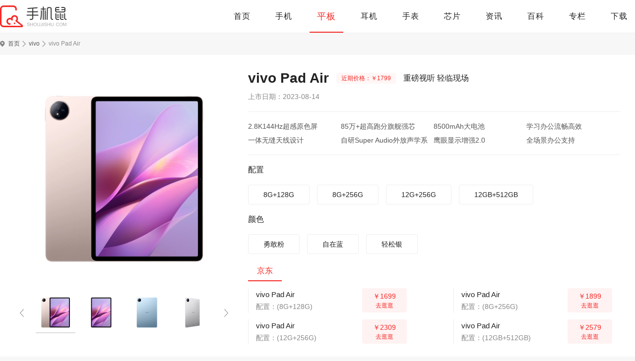

--- FILE ---
content_type: text/html; charset=UTF-8
request_url: https://www.shoujishu.com/product/649.html
body_size: 7691
content:
<!DOCTYPE html>
<html>
<head>
<meta charset="utf-8">
<meta name="applicable-device" content="pc">
<title>vivo Pad Air怎么样_vivo Pad Air价格及配置参数-手机鼠</title>
<meta name="description" content="vivoPadAir是一款在8月份发布的高性价比平板电脑，搭载了功耗比出众的高通骁龙870处理器，安兔兔跑分超过了85万分。而且还搭载了8500毫安的超大容量电池，配备了11.5英寸的超清显示屏，在方方面面都可以满足用户的日" />
<meta http-equiv="mobile-agent" content="format=xhtml; url=https://m.shoujishu.com/product/649.html"/>
<meta http-equiv="mobile-agent" content="format=html5; url=https://m.shoujishu.com/product/649.html"/>
<meta http-equiv="Cache-Control" content="no-transform "/>
<link rel="stylesheet" href="https://static.shoujishu.com/pc/css/base.css?v=2025101401" />
<link rel="stylesheet" href="https://static.shoujishu.com/pc/css/swiper-3.4.2.min.css?v=2025101401" />
<link rel="stylesheet" href="https://static.shoujishu.com/pc/css/global.css?v=2025101401" />
<link rel="stylesheet" href="https://static.shoujishu.com/lib/videojs/video-js-v8.min.css?v=2025101401" />
<link rel="stylesheet" href="https://static.shoujishu.com/pc/css/phone-detail.css?v=2025101401" />
<script src="https://static.shoujishu.com/lib/js/jquery-2.1.4.min.js?v=2025101401"></script>
</head>
<body>
<div id="app">
    <div id="header">
        <div class="wrap">
            <a href="https://www.shoujishu.com/" class="logo"><img src="https://static.shoujishu.com/pc/images/logo-pc.png" alt="手机鼠"></a>
            <ul class="nav">

                <li class="">
                    <a href="https://www.shoujishu.com/">首页</a>
                </li>

                <li class="">
                    <a href="https://www.shoujishu.com/product/15_0_0_0_0_0_1.html">手机</a>
                </li>

                <li class=" current ">
                    <a href="https://www.shoujishu.com/product/107_0_0_0_0_0_1.html">平板</a>
                </li>

                <li class="">
                    <a href="https://www.shoujishu.com/product/108_0_0_0_0_0_1.html">耳机</a>
                </li>

                <li class="">
                    <a href="https://www.shoujishu.com/product/109_0_0_0_0_0_1.html">手表</a>
                </li>

                <li class="">
                    <a href="https://www.shoujishu.com/product/148_0_0_0_0_0_1.html">芯片</a>
                </li>

                <li class="">
                    <a href="https://www.shoujishu.com/news/">资讯</a>
                </li>

                <li class="">
                    <a href="https://www.shoujishu.com/baike/">百科</a>
                </li>

                <li class="">
                    <a href="https://www.shoujishu.com/zhuanlan/">专栏</a>
                </li>
                <li class="">
                    <a href="https://www.shoujishu.com/app/">下载</a>
                </li>
            </ul>
        </div>
    </div>
    
<div class="wrap">
    <div class="crumbs">
    <a href="https://www.shoujishu.com/" class="mbx-link">首页</a>
                        <a href="https://www.shoujishu.com/product/107_16_0_0_0_0_1.html">vivo</a>
                                <span class="current">vivo Pad Air</span>
            </div>
    <div class="showbox">
        <div class="show-l fl">
            
            <div class="ban-view">
                <div class="swiper-container">
                    <div class="swiper-wrapper">
                                                <div class="swiper-slide">
                            <div class="swiper-slide">
                                <span>
                                    <img src="https://static.shoujishu.com/images/lazy.gif" data-src="https://img.shoujishu.com/m00/65/7b/27872f3dffc63ebe84d16f1ced6b70f9_c_440_440.jpg" alt="vivo Pad Air" />
                                </span>
                            </div>
                        </div>
                                                <div class="swiper-slide">
                            <div class="swiper-slide">
                                <span>
                                    <img src="https://static.shoujishu.com/images/lazy.gif" data-src="https://img.shoujishu.com/m00/89/a9/a057cd4db32d68d1ace12ca2ab353515_c_440_440.jpg" alt="vivo Pad Air" />
                                </span>
                            </div>
                        </div>
                                                <div class="swiper-slide">
                            <div class="swiper-slide">
                                <span>
                                    <img src="https://static.shoujishu.com/images/lazy.gif" data-src="https://img.shoujishu.com/m00/d3/d6/a8b17f9082744ecb3478a91753d22f31_c_440_440.jpg" alt="vivo Pad Air" />
                                </span>
                            </div>
                        </div>
                                                <div class="swiper-slide">
                            <div class="swiper-slide">
                                <span>
                                    <img src="https://static.shoujishu.com/images/lazy.gif" data-src="https://img.shoujishu.com/m00/68/ca/5e5e5dc29854b731330308be79df112a_c_440_440.jpg" alt="vivo Pad Air" />
                                </span>
                            </div>
                        </div>
                                                <div class="swiper-slide">
                            <div class="swiper-slide">
                                <span>
                                    <img src="https://static.shoujishu.com/images/lazy.gif" data-src="https://img.shoujishu.com/m00/82/6e/f8e54357daec5b98774188e0a5d0551f_c_440_440.jpg" alt="vivo Pad Air" />
                                </span>
                            </div>
                        </div>
                                            </div>
                </div>
            </div>
            <div class="ban-preview">
                <a class="arrow-left" href="#"></a>
                <a class="arrow-right" href="#"></a>
                <div class="swiper-container">
                    <div class="swiper-wrapper">
                                                <div class="swiper-slide  active-nav ">
                            <img src="https://static.shoujishu.com/images/lazy.gif" data-src="https://img.shoujishu.com/m00/65/7b/27872f3dffc63ebe84d16f1ced6b70f9_c_80_80.jpg" alt="vivo Pad Air" />
                        </div>
                                                <div class="swiper-slide ">
                            <img src="https://static.shoujishu.com/images/lazy.gif" data-src="https://img.shoujishu.com/m00/89/a9/a057cd4db32d68d1ace12ca2ab353515_c_80_80.jpg" alt="vivo Pad Air" />
                        </div>
                                                <div class="swiper-slide ">
                            <img src="https://static.shoujishu.com/images/lazy.gif" data-src="https://img.shoujishu.com/m00/d3/d6/a8b17f9082744ecb3478a91753d22f31_c_80_80.jpg" alt="vivo Pad Air" />
                        </div>
                                                <div class="swiper-slide ">
                            <img src="https://static.shoujishu.com/images/lazy.gif" data-src="https://img.shoujishu.com/m00/68/ca/5e5e5dc29854b731330308be79df112a_c_80_80.jpg" alt="vivo Pad Air" />
                        </div>
                                                <div class="swiper-slide ">
                            <img src="https://static.shoujishu.com/images/lazy.gif" data-src="https://img.shoujishu.com/m00/82/6e/f8e54357daec5b98774188e0a5d0551f_c_80_80.jpg" alt="vivo Pad Air" />
                        </div>
                                            </div>
                </div>
            </div>
        </div>
        <div class="show-r fr">
            <div class="info-cont1">
                <div class="info-tit">
                    <h1>vivo Pad Air</h1>
                    <p class="price">近期价格：￥1799</p>
                    <span class="subtit">重磅视听 轻临现场</span>
                </div>
                <div class="info-tit-bottom">
                                        <i class="date">上市日期：2023-08-14</i>
                </div>
            </div>

                        <ul class="info-cont2">
                                <li>2.8K144Hz超感原色屏</li>
                                <li>85万+超高跑分旗舰强芯</li>
                                <li>8500mAh大电池</li>
                                <li>学习办公流畅高效</li>
                                <li>一体无缝天线设计</li>
                                <li>自研Super Audio外放声学系统</li>
                                <li>鹰眼显示增强2.0</li>
                                <li>全场景办公支持</li>
                            </ul>
                        <div class="info-cont3">
                                    <div class="info-title">配置</div>
                    <ul class="sel-tags">
                                                    <li>8G+128G</li>
                                                    <li>8G+256G</li>
                                                    <li>12G+256G</li>
                                                    <li>12GB+512GB</li>
                                            </ul>
                                                    <div class="info-title">颜色</div>
                    <ul class="sel-tags">
                                                    <li>勇敢粉</li>
                                                    <li>自在蓝</li>
                                                    <li>轻松银</li>
                                            </ul>
                            </div>

            
                            <div class="js-tab buyPlat-box">
                    <div class="tab-pane">
                        <div class="tag-plat">
                                                            <li>京东</li>
                                                    </div>
                    </div>
                    <div class="tab-cont">
                                                    <ul >
                                                                    <li class="module-text3">
                                        <a class="buy" href="https://api.shoujishu.com/promote/5788" target="_blank" rel="nofollow"><span>￥1699</span><i>去逛逛</i></a>
                                                                                    <span class="num">1</span>
                                                                                <p class="info">
                                            <a href="https://api.shoujishu.com/promote/5788" class="title" target="_blank" rel="nofollow">vivo Pad Air</a>
                                                                                            <span>配置：(8G+128G)</span>
                                                                                    </p>
                                    </li>
                                                                    <li class="module-text3">
                                        <a class="buy" href="https://api.shoujishu.com/promote/5789" target="_blank" rel="nofollow"><span>￥1899</span><i>去逛逛</i></a>
                                                                                    <span class="num">2</span>
                                                                                <p class="info">
                                            <a href="https://api.shoujishu.com/promote/5789" class="title" target="_blank" rel="nofollow">vivo Pad Air</a>
                                                                                            <span>配置：(8G+256G)</span>
                                                                                    </p>
                                    </li>
                                                                    <li class="module-text3">
                                        <a class="buy" href="https://api.shoujishu.com/promote/5790" target="_blank" rel="nofollow"><span>￥2309</span><i>去逛逛</i></a>
                                                                                    <span class="num">3</span>
                                                                                <p class="info">
                                            <a href="https://api.shoujishu.com/promote/5790" class="title" target="_blank" rel="nofollow">vivo Pad Air</a>
                                                                                            <span>配置：(12G+256G)</span>
                                                                                    </p>
                                    </li>
                                                                    <li class="module-text3">
                                        <a class="buy" href="https://api.shoujishu.com/promote/5791" target="_blank" rel="nofollow"><span>￥2579</span><i>去逛逛</i></a>
                                                                                    <span class="num">4</span>
                                                                                <p class="info">
                                            <a href="https://api.shoujishu.com/promote/5791" class="title" target="_blank" rel="nofollow">vivo Pad Air</a>
                                                                                            <span>配置：(12GB+512GB)</span>
                                                                                    </p>
                                    </li>
                                                            </ul>
                                            </div>
                </div>
                    </div>
    </div>
</div>


<div class="wrap mt25 intro-area">
    <div class="intro-head">
        <ul class="detailNav">
            <li><a href="javascript:void(0);">平板介绍</a></li>
            <li><a href="javascript:void(0);">平板参数</a></li>
            <li><a href="javascript:void(0);">平板资讯</a></li>            <li><a href="javascript:void(0);">平板百科</a></li>        </ul>
    </div>
    <div class="tab-cont1">
        
        <div class="introCont tab-div">
            <p>
	vivo Pad Air是一款在8月份发布的高性价比平板电脑，搭载了功耗比出众的高通骁龙870处理器，安兔兔跑分超过了85万分。而且还搭载了8500毫安的超大容量电池，配备了11.5英寸的超清显示屏，在方方面面都可以满足用户的日常使用需求。
</p>
<p align="center">
	<img src="https://img.shoujishu.com/m00/6d/f1/87406c7fb6c70a2548ff57f63822e067.jpg" alt="vivo Pad Air" /> 
</p>
<p>
	<strong><span style="color:#E53333;">功能特色：</span></strong>
</p>
<p>
	<strong>机身设计</strong>
</p>
<p>
	vivo Pad Air采用一体无缝天线设计，通过一体化金属后盖达到了轻巧便携又结实耐用的效果。同时，vivo Pad Air搭载创新型谐振腔体天线，注塑天线带，为产品注入高端质感。vivo Pad Air整体重量为530g，机身厚度仅6.67mm，轻薄的机身与重量，无论是握持使用，还是随身携带都游刃有余。配色方面，此次vivo Pad Air带来了“勇敢粉”、“轻松银”“自在蓝”三大配色，充满了活力与动感，给予消费者充分的选择空间。
</p>
<p>
	<strong>屏幕方面</strong>
</p>
<p>
	vivo Pad Air拥有11.5英寸的超大尺寸，显示面积较传统11英寸16:10 的平板提升 12.4%，配合3:2显示比例，营造更开阔的视野表现。在显示效果上，vivo Pad Air拥有2.8K超高分辨率，画面表现更加细腻，同时可以实现P3广色域、10.7亿色真彩显示和HDR 10超动态范围显示，峰值亮度高达500nit，画质更加鲜活亮丽。
</p>
<p>
	<strong>音效方面</strong>
</p>
<p>
	vivo Pad Air搭载Super Audio外放声学系统，在纤薄机身中实现了9.4cc超大音腔，容积约为普通单扬声音器手机的9倍，配合4颗高功率全频单元，总功率高达6W，可释放媲美家庭影院般充满力量的声音。同时，vivo Pad Air继承了vivo的音乐血统，金耳朵声学团队专为其打造了Super Audio 5.0计算音效，搭载3D实景音频技术，可以摆脱耳机束缚。
</p>
<p>
	<strong>硬件方面</strong>
</p>
<p>
	vivo Pad Air采用有着“一代神芯”之称的高通骁龙870，跑分轻松超过85万，搭配OriginOS 3平板定制系统的全新不公平调度算法，无论是学习办公还是游戏娱乐，都可以轻松应对。vivo Pad Air标配同级最大8+128GB内存组合，至高达到旗舰级12+512GB超大内存，内存融合+8G技术的运用，更是保证了12+应用后台保活的效果，即便同时开启多个APP，后台依然可以顺畅运行不卡顿。
</p>
<p>
	<strong>续航方面</strong>
</p>
<p>
	vivo Pad Air配备了8500mAh大电池和44W超级快充，不仅全面满足从早到晚的使用需求，还能反向为手机充电。对于学生党和外出轻办公需求的用户来说，基本满足了所有场景。
</p>
<p>
	<strong>软件方面</strong>
</p>
<p>
	vivo Pad Air可以实现一碰互传功能，让平板与手机的协同工作效率大幅提升。通过该功能，平板与手机不仅可以互传文件，还能直接将手机界面投在平板上操作，更有最新的任务流转，手机上的视频、游戏、应用只需碰一碰，即可在平板上继续呈现。另外，vivo Pad Air还搭载了全局会议助手、高功能全速USB-C、PC 协同等一系列功能，成为高效会议的必备利器。
</p>
        </div>
        
        <div class="tab-div">
            <div class="paramCont">
                <table>
                    <tbody>
                                                                        <tr>
                                <td>尺寸与重量</td>
                                <td>259.73mm*176.00mm*6.67mm,重530g</td>
                            </tr>
                                                                                                <tr>
                                <td>存储</td>
                                <td>8G+128G,8G+256G,12G+256G,12GB+512GB</td>
                            </tr>
                                                                                                <tr>
                                <td>显示</td>
                                <td>2.8K 144Hz超感原色屏</td>
                            </tr>
                                                                                                <tr>
                                <td>摄像头</td>
                                <td>前置500万像素,后置800万像素</td>
                            </tr>
                                                                                                <tr>
                                <td>处理平台</td>
                                <td>高通骁龙870</td>
                            </tr>
                                                                                                <tr>
                                <td>电池</td>
                                <td>8500mAh</td>
                            </tr>
                                                                                                <tr>
                                <td>生物识别</td>
                                <td>面部识别</td>
                            </tr>
                                                                                                                                                                                                                                                                                                                                                                                                                                                                                                                                                                                                                                                                                                                                                                                                                                                                                                                                                                                                                                                                                                                                                                                                            </tbody>
                </table>
            </div>
        </div>
        
                <div class="tab-div">
            <ul class="model-c-news2">
                                <li>
                    <div class="model-c-card">
                        <a href="https://www.shoujishu.com/news/92666890.html" class="figure">
                            <img src="https://static.shoujishu.com/images/lazy.gif" data-src="https://img.shoujishu.com/m00/8a/fa/b45ca4096cf3d43a37dbe48576ef0f49_c_290_193.jpg" alt="vivoPadAir什么时候开售" />
                        </a>
                        <div class="figure-detail">
                            <a href="https://www.shoujishu.com/news/92666890.html" class="tit">vivoPadAir什么时候开售</a>
                            <p class="date">2023-08-15</p>
                        </div>
                    </div>
                </li>
                                <li>
                    <div class="model-c-card">
                        <a href="https://www.shoujishu.com/news/61289977.html" class="figure">
                            <img src="https://static.shoujishu.com/images/lazy.gif" data-src="https://img.shoujishu.com/m00/1d/b2/184648af25467c348c594ef2bc5b9033_c_290_193.jpg" alt="vivoPadAir是什么系统" />
                        </a>
                        <div class="figure-detail">
                            <a href="https://www.shoujishu.com/news/61289977.html" class="tit">vivoPadAir是什么系统</a>
                            <p class="date">2023-08-14</p>
                        </div>
                    </div>
                </li>
                                <li>
                    <div class="model-c-card">
                        <a href="https://www.shoujishu.com/news/97465254.html" class="figure">
                            <img src="https://static.shoujishu.com/images/lazy.gif" data-src="https://img.shoujishu.com/m00/47/a1/9dcb9fa0f5066f60e304ad61c00f1847_c_290_193.jpg" alt="vivoPadAir什么时候发布" />
                        </a>
                        <div class="figure-detail">
                            <a href="https://www.shoujishu.com/news/97465254.html" class="tit">vivoPadAir什么时候发布</a>
                            <p class="date">2023-08-14</p>
                        </div>
                    </div>
                </li>
                            </ul>
        </div>
                
                <div class="tab-div">
            <ul class="model-b-box2">
                                <li class="model-b-card">
                    <a href="https://www.shoujishu.com/baike/40005773.html" class="figure">
                        <img src="https://static.shoujishu.com/images/lazy.gif" data-src="https://img.shoujishu.com/m00/bc/c7/f16a98e5964abf1f52726c81c3c800c0_c_290_193.jpg" alt="vivoPadAir怎么取卡" />
                    </a>
                    <div class="info-cont">
                        <a href="https://www.shoujishu.com/baike/40005773.html" class="tit">vivoPadAir怎么取卡</a>
                        <p class="summary">vivoPadAir怎么取卡？vivoPadAir的取卡教程vivoPadAir的卡槽位于设备的侧面。用户可以先观察设备，找到卡槽的具体位置。通常来说，卡槽位置会有一个小孔，用户可以使用针或者类似的工具插入小孔，然后将卡槽弹出。一</p>
                        <p class="date">2023-09-11</p>
                    </div>
                </li>
                                <li class="model-b-card">
                    <a href="https://www.shoujishu.com/baike/84219675.html" class="figure">
                        <img src="https://static.shoujishu.com/images/lazy.gif" data-src="https://img.shoujishu.com/m00/07/5a/19a9fb35d8238f9d5d34feab25905c33_c_290_193.jpg" alt="vivoPadAir开不了机怎么办" />
                    </a>
                    <div class="info-cont">
                        <a href="https://www.shoujishu.com/baike/84219675.html" class="tit">vivoPadAir开不了机怎么办</a>
                        <p class="summary">vivoPadAir开不了机怎么办？vivoPadAir开不了机如何解决1、检查电池电量：确保vivoPadAir有足够的电量来启动。连接充电器并等待一段时间，以确保电池充满。然后再尝试开机。2、检查电源适配器：确保充电器和电源适配</p>
                        <p class="date">2023-09-07</p>
                    </div>
                </li>
                                <li class="model-b-card">
                    <a href="https://www.shoujishu.com/baike/51094268.html" class="figure">
                        <img src="https://static.shoujishu.com/images/lazy.gif" data-src="https://img.shoujishu.com/m00/84/e5/043d8b25dd72b2e15e14ecf3693b314d_c_290_193.jpg" alt="vivoPadAir黑屏怎么办" />
                    </a>
                    <div class="info-cont">
                        <a href="https://www.shoujishu.com/baike/51094268.html" class="tit">vivoPadAir黑屏怎么办</a>
                        <p class="summary">vivoPadAir黑屏怎么办？vivoPadAir黑屏如何解决1、我们可以尝试重启设备长按vivoPadAir侧边的电源按钮，直到出现关机选项。然后选择关机，并等待一段时间后再次按下电源按钮开机。有时候黑屏问题只是一个小故障，通</p>
                        <p class="date">2023-09-07</p>
                    </div>
                </li>
                                <li class="model-b-card">
                    <a href="https://www.shoujishu.com/baike/59810773.html" class="figure">
                        <img src="https://static.shoujishu.com/images/lazy.gif" data-src="https://img.shoujishu.com/m00/1b/b6/2ce23e942448c54cba0f247127b4942a_c_290_193.jpg" alt="vivoPadAir怎么连接电视" />
                    </a>
                    <div class="info-cont">
                        <a href="https://www.shoujishu.com/baike/59810773.html" class="tit">vivoPadAir怎么连接电视</a>
                        <p class="summary">vivoPadAir怎么连接电视？vivoPadAir连接电视的方法1、最简单的方法是通过HDMI线连接vivoPadAir具备MiniHDMI接口，只需要准备一根MiniHDMItoHDMI的转接线，将一端连接到vivoPadAir的MiniHDMI接口，另一端连接到电视</p>
                        <p class="date">2023-09-07</p>
                    </div>
                </li>
                                <li class="model-b-card">
                    <a href="https://www.shoujishu.com/baike/88745221.html" class="figure">
                        <img src="https://static.shoujishu.com/images/lazy.gif" data-src="https://img.shoujishu.com/m00/fc/80/358b6e7278763cb2e71ffc85635450e5_c_290_193.jpg" alt="vivoPadAir怎么设置充电动画" />
                    </a>
                    <div class="info-cont">
                        <a href="https://www.shoujishu.com/baike/88745221.html" class="tit">vivoPadAir怎么设置充电动画</a>
                        <p class="summary">vivoPadAir怎么设置充电动画？vivoPadAir充电动画的设置方法第一步打开设置应用。您可以在主屏幕或应用抽屉中找到设置应用的图标。点击它以打开设置菜单。第二步进入“显示”设置。在设置菜单中，您可以看到很多选项</p>
                        <p class="date">2023-09-07</p>
                    </div>
                </li>
                                <li class="model-b-card">
                    <a href="https://www.shoujishu.com/baike/80819839.html" class="figure">
                        <img src="https://static.shoujishu.com/images/lazy.gif" data-src="https://img.shoujishu.com/m00/bc/07/25425203a7a4be88e5e2935d75b8b2bf_c_290_193.jpg" alt="vivoPadAir怎么设置NFC功能" />
                    </a>
                    <div class="info-cont">
                        <a href="https://www.shoujishu.com/baike/80819839.html" class="tit">vivoPadAir怎么设置NFC功能</a>
                        <p class="summary">vivoPadAir怎么设置NFC功能？vivoPadAir设置NFC的方法确保你的vivoPadAir设备已经激活并连接到互联网。这是设置NFC功能的基础要求，因为它需要依赖网络来进行相关操作和更新。接下来打开vivoPadAir的设置菜单。你可</p>
                        <p class="date">2023-09-07</p>
                    </div>
                </li>
                                <li class="model-b-card">
                    <a href="https://www.shoujishu.com/baike/46605162.html" class="figure">
                        <img src="https://static.shoujishu.com/images/lazy.gif" data-src="https://img.shoujishu.com/m00/f7/4f/f5fa274689f39444ae1d5c5fb31f6c92_c_290_193.jpg" alt="vivoPadAir怎么连接手机" />
                    </a>
                    <div class="info-cont">
                        <a href="https://www.shoujishu.com/baike/46605162.html" class="tit">vivoPadAir怎么连接手机</a>
                        <p class="summary">vivoPadAir怎么连接手机？vivoPadAir连接手机的方法要将vivoPadAir连接到手机，您需要确保两者都具备无线连接功能。大多数手机和平板电脑都支持Wi-Fi和蓝牙连接，因此您可以使用这两种方式进行连接。启动并打开您的v</p>
                        <p class="date">2023-09-07</p>
                    </div>
                </li>
                                <li class="model-b-card">
                    <a href="https://www.shoujishu.com/baike/10257792.html" class="figure">
                        <img src="https://static.shoujishu.com/images/lazy.gif" data-src="https://img.shoujishu.com/m00/f8/d0/90f3c15f574281c7dd7c5730a4b5f1d8_c_290_193.jpg" alt="vivoPadAir死机怎么办" />
                    </a>
                    <div class="info-cont">
                        <a href="https://www.shoujishu.com/baike/10257792.html" class="tit">vivoPadAir死机怎么办</a>
                        <p class="summary">vivoPadAir死机怎么办？vivoPadAir死机如何解决第一步我们需要先确认设备是否真的死机了。有时候，设备可能只是暂时出现了一些问题。你可以尝试按住电源按钮几秒钟，看看设备是否重新启动。如果设备没有反应，就可以</p>
                        <p class="date">2023-09-07</p>
                    </div>
                </li>
                            </ul>
        </div>
            </div>
</div>



<div class="wrap">
    
    <div class="product-area">
        <div class="g-title">
            <h2 class="h2">同品牌平板推荐</h2>
        </div>
        <ul class="model-a-box">
                        <li>
                <div class="model-a-card">
                    <a href="https://www.shoujishu.com/product/774.html" class="figure">
                        <img src="https://static.shoujishu.com/images/lazy.gif" data-src="https://img.shoujishu.com/m00/26/c0/a7a0c456c830e22b8f50bfaa905fb73b.jpg" alt="vivo Pad3 Pro" />
                    </a>
                    <div class="figure-detail">
                        <a href="https://www.shoujishu.com/product/774.html" class="tit1">
                            
                            vivo Pad3 Pro
                        </a>
                        <p class="tit2">超震撼 超旗舰</p>
                        <div class="other">
                            <span class="price">￥2999元起</span>
                            <span class="date">2024-03-26</span>
                        </div>
                    </div>
                </div>
            </li>
                        <li>
                <div class="model-a-card">
                    <a href="https://www.shoujishu.com/product/649.html" class="figure">
                        <img src="https://static.shoujishu.com/images/lazy.gif" data-src="https://img.shoujishu.com/m00/eb/8f/e434020e79a9b7bcc8dfaae3c9e7e028.jpg" alt="vivo Pad Air" />
                    </a>
                    <div class="figure-detail">
                        <a href="https://www.shoujishu.com/product/649.html" class="tit1">
                            
                            vivo Pad Air
                        </a>
                        <p class="tit2">重磅视听 轻临现场</p>
                        <div class="other">
                            <span class="price">￥1799元起</span>
                            <span class="date">2023-08-14</span>
                        </div>
                    </div>
                </div>
            </li>
                        <li>
                <div class="model-a-card">
                    <a href="https://www.shoujishu.com/product/587.html" class="figure">
                        <img src="https://static.shoujishu.com/images/lazy.gif" data-src="https://img.shoujishu.com/m00/e4/62/502d6277c2fa9b264f5ed2255f94e07d.jpg" alt="vivo Pad 2" />
                    </a>
                    <div class="figure-detail">
                        <a href="https://www.shoujishu.com/product/587.html" class="tit1">
                            
                            vivo Pad 2
                        </a>
                        <p class="tit2">大场面 真旗舰</p>
                        <div class="other">
                            <span class="price">￥2499元起</span>
                            <span class="date">2023-04-20</span>
                        </div>
                    </div>
                </div>
            </li>
                        <li>
                <div class="model-a-card">
                    <a href="https://www.shoujishu.com/product/387.html" class="figure">
                        <img src="https://static.shoujishu.com/images/lazy.gif" data-src="https://img.shoujishu.com/m00/cb/b1/5ae7b990c2fca00badd7d8c3f56be954.jpg" alt="vivo Pad" />
                    </a>
                    <div class="figure-detail">
                        <a href="https://www.shoujishu.com/product/387.html" class="tit1">
                            
                            vivo Pad
                        </a>
                        <p class="tit2">强大实力轻巧随行</p>
                        <div class="other">
                            <span class="price">￥2499元起</span>
                            <span class="date">2022-04-11</span>
                        </div>
                    </div>
                </div>
            </li>
                    </ul>
    </div>
</div>

<div class="wrap">
    
    <div class="product-area">
        <div class="g-title">
            <h2 class="h2">同品牌配件推荐</h2>
        </div>
        <ul class="model-a-box">
                            <li>
                    <div class="model-a-card">
                        <a href="https://www.shoujishu.com/product/447.html" class="figure">
                            <img src="https://static.shoujishu.com/images/lazy.gif" data-src="https://img.shoujishu.com/m00/58/ca/4c95fd7501286ef1b21cd9ff2d5f46df.png" alt="vivo TWS 2e" />
                        </a>
                        <div class="figure-detail">
                            <a href="https://www.shoujishu.com/product/447.html" class="tit1">
                                
                                vivo TWS 2e
                            </a>
                            <p class="tit2">DeepX 2.0立体声效</p>
                            <div class="other">
                                <span class="price">￥199元起</span>
                                <span class="date">2021-05-20</span>
                            </div>
                        </div>
                    </div>
                </li>
                            <li>
                    <div class="model-a-card">
                        <a href="https://www.shoujishu.com/product/438.html" class="figure">
                            <img src="https://static.shoujishu.com/images/lazy.gif" data-src="https://img.shoujishu.com/m00/55/b0/694f5cdb4bae7cb38bf8c8c53823f8a9.png" alt="vivo TWS 2" />
                        </a>
                        <div class="figure-detail">
                            <a href="https://www.shoujishu.com/product/438.html" class="tit1">
                                
                                vivo TWS 2
                            </a>
                            <p class="tit2">12.2mm超大动铁耳机模组</p>
                            <div class="other">
                                <span class="price">￥499元起</span>
                                <span class="date">2021-05-20</span>
                            </div>
                        </div>
                    </div>
                </li>
                            <li>
                    <div class="model-a-card">
                        <a href="https://www.shoujishu.com/product/415.html" class="figure">
                            <img src="https://static.shoujishu.com/images/lazy.gif" data-src="https://img.shoujishu.com/m00/1e/49/0b208f2715bdc4c3ff72a9a4c4dcb138.jpg" alt="vivo TWS Air" />
                        </a>
                        <div class="figure-detail">
                            <a href="https://www.shoujishu.com/product/415.html" class="tit1">
                                
                                vivo TWS Air
                            </a>
                            <p class="tit2">好轻好听</p>
                            <div class="other">
                                <span class="price">￥199元起</span>
                                <span class="date">2022-05-19</span>
                            </div>
                        </div>
                    </div>
                </li>
                            <li>
                    <div class="model-a-card">
                        <a href="https://www.shoujishu.com/product/414.html" class="figure">
                            <img src="https://static.shoujishu.com/images/lazy.gif" data-src="https://img.shoujishu.com/m00/de/5c/4445390921c6c8c5aa7732cd28e5f6a7.jpg" alt="vivo TWS 3" />
                        </a>
                        <div class="figure-detail">
                            <a href="https://www.shoujishu.com/product/414.html" class="tit1">
                                
                                vivo TWS 3
                            </a>
                            <p class="tit2">真HiFi原声至上</p>
                            <div class="other">
                                <span class="price">￥499元起</span>
                                <span class="date">2022-11-30</span>
                            </div>
                        </div>
                    </div>
                </li>
                            <li>
                    <div class="model-a-card">
                        <a href="https://www.shoujishu.com/product/389.html" class="figure">
                            <img src="https://static.shoujishu.com/images/lazy.gif" data-src="https://img.shoujishu.com/m00/a7/73/5c06830d7645a3578010fde5353fb69c.jpg" alt="vivo TWS 3 Pro" />
                        </a>
                        <div class="figure-detail">
                            <a href="https://www.shoujishu.com/product/389.html" class="tit1">
                                
                                vivo TWS 3 Pro
                            </a>
                            <p class="tit2">真Hi-Fi超越新声</p>
                            <div class="other">
                                <span class="price">￥999元起</span>
                                <span class="date">2022-12-06</span>
                            </div>
                        </div>
                    </div>
                </li>
                            <li>
                    <div class="model-a-card">
                        <a href="https://www.shoujishu.com/product/728.html" class="figure">
                            <img src="https://static.shoujishu.com/images/lazy.gif" data-src="https://img.shoujishu.com/m00/9b/7e/13f8cd2e7af10113ffb2af4a299646f1.jpg" alt="vivo WATCH 3" />
                        </a>
                        <div class="figure-detail">
                            <a href="https://www.shoujishu.com/product/728.html" class="tit1">
                                
                                vivo WATCH 3
                            </a>
                            <p class="tit2">智能表现健康在线</p>
                            <div class="other">
                                <span class="price">￥1099元起</span>
                                <span class="date">2023-11-13</span>
                            </div>
                        </div>
                    </div>
                </li>
                            <li>
                    <div class="model-a-card">
                        <a href="https://www.shoujishu.com/product/444.html" class="figure">
                            <img src="https://static.shoujishu.com/images/lazy.gif" data-src="https://img.shoujishu.com/m00/b5/a6/c40f8ba44b534ceb239b577142c93c8c.jpg" alt="vivo WATCH 46mm" />
                        </a>
                        <div class="figure-detail">
                            <a href="https://www.shoujishu.com/product/444.html" class="tit1">
                                
                                vivo WATCH 46mm
                            </a>
                            <p class="tit2">强劲长续航</p>
                            <div class="other">
                                <span class="price">￥699元起</span>
                                <span class="date">2020-09-22</span>
                            </div>
                        </div>
                    </div>
                </li>
                            <li>
                    <div class="model-a-card">
                        <a href="https://www.shoujishu.com/product/443.html" class="figure">
                            <img src="https://static.shoujishu.com/images/lazy.gif" data-src="https://img.shoujishu.com/m00/9c/1d/c495b6f1ff432f9134024fe7f6f93005.jpg" alt="vivo WATCH 42mm" />
                        </a>
                        <div class="figure-detail">
                            <a href="https://www.shoujishu.com/product/443.html" class="tit1">
                                
                                vivo WATCH 42mm
                            </a>
                            <p class="tit2">时刻任你表现</p>
                            <div class="other">
                                <span class="price">￥699元起</span>
                                <span class="date">2020-09-22</span>
                            </div>
                        </div>
                    </div>
                </li>
                            <li>
                    <div class="model-a-card">
                        <a href="https://www.shoujishu.com/product/385.html" class="figure">
                            <img src="https://static.shoujishu.com/images/lazy.gif" data-src="https://img.shoujishu.com/m00/2d/ee/2d5fdc64d52212c16173cd96ef209d1f.jpg" alt="vivo WATCH 2" />
                        </a>
                        <div class="figure-detail">
                            <a href="https://www.shoujishu.com/product/385.html" class="tit1">
                                
                                vivo WATCH 2
                            </a>
                            <p class="tit2">随心运动随时沟通</p>
                            <div class="other">
                                <span class="price">￥1299元起</span>
                                <span class="date">2021-12-22</span>
                            </div>
                        </div>
                    </div>
                </li>
                    </ul>
    </div>
</div>
<div class="foot" id="footer">
    <div class="wrap">
                <div class="foot-info">
            <a href="https://www.shoujishu.com/" class="flogo"><img src="https://static.shoujishu.com/pc/images/f-logo.png" alt="手机鼠"></a>
            <div class="foot-r">
                <div class="foot-about">
                    <a href="https://www.shoujishu.com/about/about.html">关于我们</a>
                    <a href="https://www.shoujishu.com/about/contact.html">联系我们</a>
                    <a href="https://www.shoujishu.com/about/link.html">友情链接</a>
                </div>
                <p>版权所有 Copyright &copy; shoujishu.com All Rights Reserved <a href="http://beian.miit.gov.cn/" target="_blank" rel="nofollow">苏ICP备12062732号-9</a> 侵权举报投诉邮箱：shoujishucom@163.com</p>
            </div>
        </div>
    </div>
</div>
</div>
</div>
<script src="https://static.shoujishu.com/lib/videojs/video-js-v8.min.js?v=2025101401"></script>
<script src="https://api.shoujishu.com/stat/hits?type=product&id=649"></script>

<script src="https://static.shoujishu.com/pc/js/swiper-3.4.2.min.js?v=2025101401"></script>
<script src="https://static.shoujishu.com/lib/js/lazyload.min.js?v=2025101401"></script>
<script src="https://static.shoujishu.com/pc/js/global.js?v=2025101401"></script>
<script src="https://static.shoujishu.com/js/stat.js?v=2025101401"></script>
</body>
</html>


--- FILE ---
content_type: text/css
request_url: https://static.shoujishu.com/pc/css/global.css?v=2025101401
body_size: 6376
content:
@charset "UTF-8";
body{background-color:#f7f7f7;color:#222}
#app{min-height:100.1vh}
.wrap{width:1280px;margin:0 auto}
.wrap::after{content:"";display:block;clear:both;zoom:1}
.wrap .aside::after,.wrap .main::after{content:"";display:block;clear:both;zoom:1}
.wrap .main{width:880px;left:50%}
.wrap .main.fixedBottom{position:fixed;bottom:0;margin-left:-640px}
.wrap .main.fixedTop{position:fixed;top:0;margin-left:-640px}
.wrap .aside{width:370px;left:50%}
.wrap .aside.fixedBottom{position:fixed;bottom:0;margin-left:270px}
.wrap .aside.fixedTop{position:fixed;top:0;margin-left:270px}
.mt6{margin-top:6px}
.mt25{margin-top:25px}
.mt20{margin-top:20px}
.mt30{margin-top:30px}
.mt15{margin-top:15px}
.pbbox{background:#fff;border-radius:4px;padding:30px}
.pbbox2{background:#fff;border-radius:4px;padding:15px 20px}
.aside-cont{background:#fff;border-radius:4px;padding:20px}
#header{position:relative;background-color:#fff;height:66px;-webkit-box-shadow:0 1px 0 #eee;box-shadow:0 1px 0 #eee}
#header .logo{float:left;display:block;width:151px;height:44px;margin-top:11px}
#header .logo img{display:block}
#header .nav{overflow:hidden;display:block;text-align:right;font-size:0}
#header .nav li{display:inline-block;vertical-align:middle;position:relative;margin-left:20px}
#header .nav li:hover a{color:#f52b27}
#header .nav li a{display:block;padding:0 15px;color:#222;text-align:center;font-size:16px;line-height:66px;letter-spacing:1px}
#header .nav li.current a{color:#f52b27;font-size:18px}
#header .nav li.current a::after{content:"";position:absolute;bottom:0;left:0;width:100%;height:2px;background-color:#f52b27}
.foot{overflow:hidden;background-color:#eee;margin-top:30px}
.foot .flink{margin-top:20px;overflow:hidden;padding-bottom:20px;border-bottom:1px solid #ddd}
.foot .flink span{float:left;display:inline-block;color:#555;line-height:18px;padding:2px 15px 0 0}
.foot .foot-info{padding:20px 0;overflow:hidden}
.foot .foot-info .flogo{float:left;display:block;width:50px;height:50px;margin-right:20px}
.foot .foot-info .flogo img{display:block}
.foot .foot-info .foot-r .foot-about{margin-top:4px;overflow:hidden}
.foot .foot-info .foot-r p{margin-top:10px;color:#555;text-align:left;font-size:12px;line-height:15px}
.foot .flink a,.foot .foot-about a{position:relative;display:inline-block;padding:0 10px 0 12px;color:#555;line-height:18px}
.foot .flink a::after,.foot .foot-about a::after{content:"·";position:absolute;top:0;right:-4px;width:4px;height:18px;color:#555;font-size:14px;line-height:18px}
.foot .flink a:first-child,.foot .foot-about a:first-child{padding-left:0}
.foot .flink a:hover,.foot .foot-about a:hover{color:#f52b27}
.foot .flink a:last-child::after,.foot .foot-about a:last-child::after{content:""}
.page{font-size:0;text-align:center;padding:40px 0 20px 0}
.page .page-cont{display:inline-block;vertical-align:middle}
.page .page-cont::after{content:"";display:block;clear:both;zoom:1}
.page a,.page span{display:block;float:left;margin-left:10px;padding:0 14px;border-radius:4px;background:#fff;color:#555;text-align:center;font-size:14px;line-height:36px}
.page a:first-child{margin-left:0}
.page a:hover{color:#f52b27}
.page .on{background-color:#f52b27;color:#fff}
.page .point{border:none}
.crumbs{overflow:hidden;padding:15px 0;background:url(../images/icon-bcrumbs.png) no-repeat left center;padding-left:16px}
.crumbs a,.crumbs span{display:block;float:left;color:#555;font-size:12px;line-height:15px}
.crumbs span{color:#888}
.crumbs a{padding-right:12px;margin-right:6px;background:url(../images/icon-crumbs.png) no-repeat right center}
.crumbs a:hover{color:#f52b27}
.turn-pages{overflow:hidden;margin-left:-20px;margin-top:10px;margin-bottom:20px}
.turn-pages>div{float:left;width:50%;padding-left:20px;-webkit-box-sizing:border-box;box-sizing:border-box}
.turn-pages .turn-btn{display:block;overflow:hidden;padding:0 20px;background-color:#f7f7f7;border-radius:4px}
.turn-pages .turn-btn i,.turn-pages .turn-btn span{display:block;line-height:50px}
.turn-pages .turn-btn i{float:left;font-size:12px;color:#888}
.turn-pages .turn-btn span{overflow:hidden;height:50px;font-size:14px;color:#222}
.turn-pages .turn-btn:hover span{color:#f52b27}
.banner-index{width:100%;height:310px;border-radius:4px 4px 0 0}
.banner-index a{display:block;height:100%;position:relative;bottom:0;padding:0}
.banner-index a p{position:absolute;bottom:0;padding:14px 20px;width:100%;background:rgba(28,28,28,.4);-webkit-box-sizing:border-box;box-sizing:border-box;color:#fff;text-align:left;font-weight:700;font-size:22px;line-height:24px}
.banner-index a img{display:block;width:100%;height:100%;-o-object-fit:cover;object-fit:cover}
.banner-index .swiper-button-prev{left:-30px;transform:rotate(-180deg);-webkit-transform:rotate(-180deg);-moz-transform:rotate(-180deg);-o-transform:rotate(-180deg)}
.banner-index .swiper-button-next{right:-30px}
.banner-index .swiper-button-next,.banner-index .swiper-button-prev{transition:all .2s ease-out;-moz-transition:all .2s ease-out;-o-transition:all .2s ease-out;-webkit-transition:all .2s ease-out;width:30px;height:60px;background-color:rgba(0,0,0,.1);background-image:url(../images/slide-arr-l.png);background-repeat:no-repeat;background-position:center center;background-size:9px 16px}
.banner-index .swiper-button-next:hover,.banner-index .swiper-button-prev:hover{background-color:rgba(0,0,0,.5)}
.banner-index:hover .swiper-button-prev{left:0}
.banner-index:hover .swiper-button-next{right:0}
.banner-index .swiper-pagination{bottom:14px}
.banner-index .swiper-pagination .swiper-pagination-bullet{width:8px;height:8px;background-color:#fff;opacity:.8;margin:0 9px}
.banner-index .swiper-pagination .swiper-pagination-bullet.swiper-pagination-bullet-active{width:6px;height:6px;background-color:transparent;border:2px solid rgba(255,255,255,.8);vertical-align:middle}
.banner-ny{width:100%;height:400px;background-color:#f7f7f7;border-radius:4px}
.banner-ny a{display:block;height:100%;position:relative;bottom:0;padding:0}
.banner-ny a p{position:absolute;bottom:0;padding:14px 20px;width:100%;background:rgba(28,28,28,.4);-webkit-box-sizing:border-box;box-sizing:border-box;color:#fff;text-align:left;font-weight:700;font-size:22px;line-height:24px}
.banner-ny a img{display:block;width:100%;height:100%;-o-object-fit:cover;object-fit:cover}
.banner-ny .swiper-button-prev{left:-30px;transform:rotate(-180deg);-webkit-transform:rotate(-180deg);-moz-transform:rotate(-180deg);-o-transform:rotate(-180deg)}
.banner-ny .swiper-button-next{right:-30px}
.banner-ny .swiper-button-next,.banner-ny .swiper-button-prev{transition:all .2s ease-out;-moz-transition:all .2s ease-out;-o-transition:all .2s ease-out;-webkit-transition:all .2s ease-out;width:30px;height:60px;background-color:rgba(0,0,0,.1);background-image:url(../images/slide-arr-l.png);background-repeat:no-repeat;background-position:center center;background-size:9px 16px;z-index:999;top:166px}
.banner-ny .swiper-button-next:hover,.banner-ny .swiper-button-prev:hover{background-color:rgba(0,0,0,.5)}
.banner-ny:hover .swiper-button-prev{left:0}
.banner-ny:hover .swiper-button-next{right:0}
.banner-ny .swiper-pagination{bottom:18px;text-align:right;width:auto;right:0;left:auto;padding-right:17px}
.banner-ny .swiper-pagination .swiper-pagination-bullet{width:8px;height:8px;background-color:#fff;opacity:.8;margin:0 5px}
.banner-ny .swiper-pagination .swiper-pagination-bullet.swiper-pagination-bullet-active{width:6px;height:6px;background-color:transparent;border:2px solid rgba(255,255,255,.8);vertical-align:middle}
.ban-view .swiper-container{width:440px;height:440px}
.ban-view .swiper-container img{display:block;width:100%;height:100%;-o-object-fit:cover;object-fit:cover}
.ban-preview{width:100%;margin-top:10px;position:relative}
.ban-preview .swiper-container{width:356px;height:82px;margin:0 auto;overflow:hidden}
.ban-preview .swiper-slide{width:80px;height:80px;padding-right:12px;cursor:pointer}
.ban-preview .swiper-slide img{display:block;width:100%;height:100%;-o-object-fit:cover;object-fit:cover}
.ban-preview .arrow-left{background:url(../images/slide-l.png) no-repeat right center;position:absolute;left:0;top:50%;margin-top:-8px;width:18px;height:16px;z-index:10}
.ban-preview .arrow-right{background:url(../images/slide-r.png) no-repeat left center;position:absolute;right:0;top:50%;margin-top:-8px;width:18px;height:16px;z-index:10}
.ban-preview .active-nav img{border-bottom:2px solid #ddd}
.g-tablink{margin:35px auto 27px;text-align:center}
.g-tablink a{position:relative;display:inline-block;padding:8px 30px;margin:0 7px;cursor:pointer;color:#555;font-size:16px;line-height:20px;background:#fff;border-radius:4px}
.g-tablink a:hover{color:#f52b27}
.g-tablink a.cur{color:#fff;background-color:#f52b27}
.g-tablink a.cur::after{content:"";position:absolute;bottom:-5px;left:50%;width:10px;height:5px;margin-left:-2.5px;background:url(../images/ico-tag.png) no-repeat center top}
.info-cont2{padding:15px 0;border-bottom:1px solid #eee}
.info-cont2::after{content:"";display:block;clear:both;zoom:1}
.info-cont2 li{width:177px;padding-right:10px;float:left;color:#555;text-align:left;line-height:18px;height:18px;overflow:hidden;margin:5px 0}
.sel-tags::after{content:"";display:block;clear:both;zoom:1}
.sel-tags li{float:left;background-color:#fff;text-align:center;line-height:18px;height:18px;display:block;overflow:hidden;padding:10px 30px;margin:20px 15px 0 0;border:1px solid #eee;border-radius:4px}
.nav-tab{overflow:hidden;float:left}
.nav-tab li{float:left;padding:0 10px;margin-right:20px;cursor:pointer;color:#555;font-size:16px;line-height:31px;height:31px;border:1px solid #f7f7f7}
.nav-tab li:hover{color:#f52b27}
.nav-tab li.cur{color:#f52b27;border:1px solid #f52b27;border-radius:20px}
.sel-tags2{overflow:hidden;float:left}
.sel-tags2 li{position:relative;float:left;padding:4px 2px 9px;margin-right:30px;cursor:pointer;color:#555;font-size:16px;line-height:20px}
.sel-tags2 li.cur{color:#f52b27}
.sel-tags2 li.cur a{color:#f52b27}
.sel-tags2 li.cur::after{content:"";position:absolute;bottom:0;left:0;width:100%;height:2px;background-color:#f52b27;color:#f52b27}
.fl-box li{border-bottom:1px dashed #eee;overflow:hidden;padding:8px 0}
.fl-box li::after{content:"";display:block;clear:both;zoom:1}
.fl-box li:last-child{border-bottom:none}
.fl-box .lei{display:block;float:left;width:80px;text-align:right}
.fl-box p{position:relative;margin-left:80px}
.fl-box p a{display:block;float:left;padding:0 4px;margin:0 5px 3px;color:#888;line-height:21px}
.fl-box p a:hover{color:#f52b27}
.fl-box p a.cur{background-color:#f52b27;color:#fff;border-radius:5px}
.fl-box p a.cur:hover{color:#fff}
.tag-plat{margin-top:20px}
.tag-plat::after{content:"";display:block;clear:both;zoom:1}
.tag-plat li{display:block;float:left;width:68px;padding:0 0 5px 0;border-bottom:2px solid #fff;margin-right:20px;cursor:pointer;color:#555;text-align:center;font-size:16px;line-height:28px}
.tag-plat li.cur{color:#f52b27;border-bottom-color:#f52b27}
.model-a-box{margin-left:-17.5px}
.model-a-box::after{content:"";display:block;clear:both;zoom:1}
.model-a-box li{margin:8px 0 10px 17.5px;width:242px;float:left}
.model-a-box .model-a-card{overflow:hidden;background-color:#fff;border-radius:4px}
.model-a-box .model-a-card .figure{overflow:hidden;display:block;margin:20px auto;width:160px;height:160px}
.model-a-box .model-a-card .figure img{display:block;width:100%;height:100%;-o-object-fit:cover;object-fit:cover;-webkit-transition:-webkit-transform .3s ease-in-out;transition:-webkit-transform .3s ease-in-out;transition:transform .3s ease-in-out;transition:transform .3s ease-in-out,-webkit-transform .3s ease-in-out;-moz-transition:transform .3s ease-in-out;-o-transition:transform .3s ease-in-out;-webkit-transition:transform .3s ease-in-out}
.model-a-box .model-a-card .figure-detail{padding:0 20px 20px}
.model-a-box .model-a-card .figure-detail .tit1{overflow:hidden;display:block;height:32px;color:#222;text-align:center;font-size:16px;line-height:32px}
.model-a-box .model-a-card .figure-detail .tit1:hover{color:#f52b27}
.model-a-box .model-a-card .figure-detail .tit1 i{display:inline-block;margin-right:5px;padding:0 3px;color:#fff;text-align:center;font-size:12px;line-height:15px;height:15px;background:#fff;border:1px solid #fff;border-radius:3px;vertical-align:1px}
.model-a-box .model-a-card .figure-detail .tit1 i.c-new-product{border-color:#0fcf09;color:#0fcf09}
.model-a-box .model-a-card .figure-detail .tit1 i.c-hot-sell{border-color:#f52b27;color:#f52b27}
.model-a-box .model-a-card .figure-detail .tit1 i.c-broke-news{color:#4373ff;border-color:#4373ff}
.model-a-box .model-a-card .figure-detail .tit2{overflow:hidden;height:27px;color:#888;text-align:center;font-size:12px;line-height:27px}
.model-a-box .model-a-card .figure-detail .tit2.t-color{color:#4282ff}
.model-a-box .model-a-card:hover{-webkit-box-shadow:0 6px 16px #ddd;box-shadow:0 6px 16px #ddd}
.model-a-box .model-a-card:hover .tit1{color:#f52b27}
.model-a-box .model-a-card:hover img{transform:scale(1.1,1.1);-webkit-transform:scale(1.1,1.1);-moz-transform:scale(1.1,1.1);-o-transform:scale(1.1,1.1);-ms-transform:scale(1.1,1.1)}
.model-a-box .model-a-card .other{display:-webkit-box;display:-webkit-flex;display:-ms-flexbox;display:flex;-webkit-box-pack:justify;-webkit-justify-content:space-between;-ms-flex-pack:justify;justify-content:space-between;-webkit-box-align:center;-webkit-align-items:center;-ms-flex-align:center;align-items:center;height:27px;overflow:hidden}
.model-a-box .model-a-card .other .price{color:#222;font-size:14px;line-height:27px}
.model-a-box .model-a-card .other .date{color:#888;font-size:12px;line-height:27px}
.chip-info-phone .model-a-box{margin-bottom:-10px;margin-top:-8px}
.chip-info-phone .model-a-box li{width:191px}
.chip-info-phone .model-a-box .model-a-card{position:relative;border:1px solid #f5f5f5;background-color:#fff;z-index:90;overflow:visible}
.chip-info-phone .model-a-box .model-a-card .phone-tips{position:absolute;left:-1px;top:-2px;z-index:99;padding:0 13px 0 10px;border-radius:5px 0 20px 0;color:#fff;text-align:center;font-weight:400;font-size:13px;line-height:22px}
.chip-info-phone .model-a-box .model-a-card .phone-tips.sf{background-color:#ffb017;background-image:-webkit-gradient(linear,left top,right top,from(#f58f53),to(#ffd683));background-image:-webkit-linear-gradient(left,#f58f53,#ffd683);background-image:linear-gradient(left,#f58f53,#ffd683)}
.chip-info-phone .model-a-box .model-a-card .phone-tips.xjb{background-color:#4797ff;background-image:-webkit-gradient(linear,left top,right top,from(#4797ff),to(#6dc5ff));background-image:-webkit-linear-gradient(left,#4797ff,#6dc5ff);background-image:linear-gradient(left,#4797ff,#6dc5ff)}
.chip-info-phone .model-a-box .model-a-card .figure{margin:15px auto 10px;width:150px;height:150px}
.chip-info-phone .model-a-box .model-a-card .figure-detail{padding:0 10px 10px}
.aside-a-card{margin-left:-10px}
.aside-a-card::after{content:"";display:block;clear:both;zoom:1}
.aside-a-card li{margin:20px 0 0 10px;width:160px;float:left}
.aside-a-card .model-a-card{overflow:hidden;background-color:#fff;border-radius:4px}
.aside-a-card .model-a-card .figure{overflow:hidden;display:block;margin:0 auto;width:160px;height:160px}
.aside-a-card .model-a-card .figure img{display:block;width:100%;height:100%;-o-object-fit:cover;object-fit:cover}
.aside-a-card .model-a-card .figure-detail{padding:0 10px}
.aside-a-card .model-a-card .figure-detail .tit1{overflow:hidden;display:block;height:32px;color:#222;text-align:center;font-size:14px;line-height:32px}
.aside-a-card .model-a-card .figure-detail .tit1:hover{color:#f52b27}
.aside-a-card .model-a-card .figure-detail .tit2{overflow:hidden;height:27px;white-space:nowrap;text-overflow:ellipsis;color:#888;text-align:center;font-size:12px;line-height:27px}
.aside-a-card .model-a-card .figure-detail .tit2.t-color{color:#4282ff}
.aside-a-card .model-a-card:hover .tit1{color:#f52b27}
.model-b-card{overflow:hidden}
.model-b-card .figure{overflow:hidden;display:block;float:left;background-color:#f1f1f1;width:240px;height:160px;border-radius:4px}
.model-b-card .figure img{display:block;width:100%;height:100%;-o-object-fit:cover;object-fit:cover}
.model-b-card .info-cont{overflow:hidden;height:160px;padding:0 20px;position:relative}
.model-b-card .info-cont .tit{overflow:hidden;display:block;margin-top:20px;text-align:left;font-weight:400;font-size:16px;line-height:1.6;max-height:51.2px}
.model-b-card .info-cont .tit:hover{color:#f52b27}
.model-b-card .info-cont .summary{overflow:hidden;margin-top:6px;color:#555;text-align:left;font-weight:400;font-size:12px;line-height:1.67;height:40.08px}
.model-b-card .info-cont .date{height:24px;overflow:hidden;margin-top:6px;color:#888;text-align:left;font-weight:400;font-size:12px;line-height:24px}
.model-b-card:hover{-webkit-box-shadow:0 6px 16px #ddd;box-shadow:0 6px 16px #ddd}
.model-b-card:hover .tit{color:#f52b27}
.model-b-box{margin-left:-30px;margin-top:-8.5px}
.model-b-box::after{content:"";display:block;clear:both;zoom:1}
.model-b-box li{float:left;width:625px;margin:12.5px 0 12.5px 30px;background:#fff;border-radius:4px}
.model-b-box .model-b-card .info-cont .date{position:absolute;left:20px;bottom:10px}
.model-b-box2{margin-left:-20px;margin-top:10px}
.model-b-box2::after{content:"";display:block;clear:both;zoom:1}
.model-b-box2 li{float:left;width:600px;margin:15px 0 15px 20px;background:#fff;border-radius:4px}
.model-b-box2 .model-b-card .info-cont .date{position:absolute;left:20px;bottom:10px}
.model-b-box2 .model-b-card:hover{-webkit-box-shadow:0 0 0 #ddd;box-shadow:0 0 0 #ddd}
.model-b-box2 .model-b-card:hover .tit{color:#f52b27}
.model-b-zt{margin-bottom:24px}
.model-b-zt::after{content:"";display:block;clear:both;zoom:1}
.model-b-zt li{background:#fff;border-radius:10px}
.model-b-zt .model-b-card{overflow:hidden}
.model-b-zt .model-b-card .figure{width:600px;height:300px;border-radius:10px}
.model-b-zt .model-b-card .info-cont{height:300px;padding:0 30px}
.model-b-zt .model-b-card .info-cont .tit{margin-top:30px;text-align:left;font-weight:700;font-size:30px;line-height:38px;height:38px}
.model-b-zt .model-b-card .info-cont .summary{margin-top:20px;color:#555;text-align:left;font-weight:400;font-size:15px;line-height:28px;height:168px}
.model-b-zt .model-b-card .info-cont .date{font-size:14px}
.model-b-zt .model-b-card:hover{-webkit-box-shadow:0 0 0 #ddd;box-shadow:0 0 0 #ddd}
.model-b-zt .model-b-card:hover .tit{color:#f52b27}
.model-b-aside::after{content:"";display:block;clear:both;zoom:1}
.model-b-aside li{margin-top:20px}
.model-b-aside li::after{content:"";display:block;clear:both;zoom:1}
.model-b-aside li:last-child{margin-bottom:0}
.model-b-aside .model-b-card .figure{width:135px;height:90px}
.model-b-aside .model-b-card .info-cont{padding:0 0 0 10px;height:90px}
.model-b-aside .model-b-card .info-cont .tit{margin-top:5.5px;text-align:left;font-weight:400;font-size:14px;line-height:1.71;max-height:47.88px}
.model-b-aside .model-b-card .info-cont .date{position:absolute;left:10px;bottom:5px}
.model-b-aside .model-b-card:hover{-webkit-box-shadow:0 0 0 #ddd;box-shadow:0 0 0 #ddd}
.model-phone-aside li::after{content:"";display:block;clear:both;zoom:1}
.model-phone-aside li:last-child{margin-bottom:0}
.model-phone-aside .model-b-card .figure{width:160px;height:160px;border-radius:0}
.model-phone-aside .model-b-card .info-cont{padding:0 0 0 10px;height:160px}
.model-phone-aside .model-b-card .info-cont .tit{margin-top:12.5px;text-align:left;font-weight:400;font-size:16px;line-height:20px;height:20px;overflow:hidden}
.model-phone-aside .model-b-card .info-cont .tit1{margin-top:10px;overflow:hidden;height:15px;color:#4282ff;text-align:left;font-size:12px;line-height:15px}
.model-phone-aside .model-b-card .info-cont .tit2{margin-top:10px;overflow:hidden;color:#888;text-align:left;font-size:12px;line-height:20px;max-height:80px}
.model-phone-aside .model-b-card:hover{-webkit-box-shadow:0 0 0 #ddd;box-shadow:0 0 0 #ddd}
.model-phone-indexcolumn li::after{content:"";display:block;clear:both;zoom:1}
.model-phone-indexcolumn li:last-child{margin-bottom:0}
.model-phone-indexcolumn .model-b-card .figure{width:160px;height:160px;border-radius:0}
.model-phone-indexcolumn .model-b-card .info-cont{padding:0 10px;height:160px}
.model-phone-indexcolumn .model-b-card .info-cont .tit{margin-top:12.5px;text-align:left;font-weight:400;font-size:16px;line-height:20px;height:20px;overflow:hidden}
.model-phone-indexcolumn .model-b-card .info-cont .tit1{margin:6px 0;overflow:hidden;height:15px;color:#4282ff;text-align:left;font-size:12px;line-height:15px}
.model-phone-indexcolumn .model-b-card .info-cont .tit2{overflow:hidden;color:#888;text-align:left;font-size:12px;line-height:21px;height:21px}
.model-phone-indexcolumn .model-b-card:hover{-webkit-box-shadow:0 0 0 #ddd;box-shadow:0 0 0 #ddd}
.article-list li{margin-bottom:25px;background:#fff;border-radius:4px}
.article-list li::after{content:"";display:block;clear:both;zoom:1}
.article-list li:last-child{margin-bottom:0}
.article-list .model-b-card .figure img{border-radius:4px 0 0 4px}
.article-list .model-b-card .info-cont .tit{font-size:18px;font-weight:700;max-height:28.8px}
.article-list .model-b-card .info-cont .summary{height:60.12px}
.article-list .model-b-card .info-cont .date{margin-top:12px}
.model-c-card{overflow:hidden;background-color:#fff;border-radius:4px}
.model-c-card .figure{overflow:hidden;display:block;width:100%;height:205px}
.model-c-card .figure img{display:block;width:100%;height:100%;-o-object-fit:cover;object-fit:cover;-webkit-transition:-webkit-transform .3s ease-in-out;transition:-webkit-transform .3s ease-in-out;transition:transform .3s ease-in-out;transition:transform .3s ease-in-out,-webkit-transform .3s ease-in-out;-moz-transition:transform .3s ease-in-out;-o-transition:transform .3s ease-in-out;-webkit-transition:transform .3s ease-in-out}
.model-c-card .figure.vdicon{position:relative}
.model-c-card .figure.vdicon::after{content:"";display:none;width:42px;height:42px;background:url(../images/video-icon.png) no-repeat;position:absolute;left:50%;margin-left:-21px;top:50%;margin-top:-21px}
.model-c-card .figure-detail{padding:10px 20px 20px}
.model-c-card .figure-detail .tit{overflow:hidden;display:block;color:#222;text-align:left;font-size:16px;line-height:28px;height:56px}
.model-c-card .figure-detail .date{height:16px;overflow:hidden;margin-top:10px;color:#888;text-align:left;font-weight:400;font-size:12px;line-height:16px}
.model-c-card:hover{-webkit-box-shadow:0 6px 16px #ddd;box-shadow:0 6px 16px #ddd}
.model-c-card:hover .tit{color:#f52b27}
.model-c-card:hover .vdicon::after{display:block}
.model-c-zt{margin-left:-25px;margin-top:-4px}
.model-c-zt::after{content:"";display:block;clear:both;zoom:1}
.model-c-zt li{margin:12.5px 0;width:410px;float:left;margin-left:25px}
.model-c-zt .model-c-card .figure-detail .tit{font-size:18px;height:27px;text-align:center}
.aside-zt{margin-left:-20px;margin-top:3px}
.aside-zt::after{content:"";display:block;clear:both;zoom:1}
.aside-zt li{margin:15px 0 0;width:150px;float:left;margin-left:20px}
.aside-zt .model-c-card .figure{width:100%;height:100px;border-radius:4px}
.aside-zt .model-c-card .figure-detail{padding:6px 0 0}
.aside-zt .model-c-card .figure-detail .tit{font-size:14px;height:27px;text-align:center}
.aside-zt .model-c-card:hover{-webkit-box-shadow:0 0 0 #fff;box-shadow:0 0 0 #fff}
.aside-zt .model-c-card:hover .tit{color:#f52b27}
.toptj-cardlist{margin-left:-12px}
.toptj-cardlist::after{content:"";display:block;clear:both;zoom:1}
.toptj-cardlist li{width:311px;height:110px;float:left;margin-left:12px}
.toptj-cardlist div a{display:block;overflow:hidden;width:100%;height:110px}
.toptj-cardlist div a img{display:block;width:100%;height:100%;-o-object-fit:cover;object-fit:cover}
.model-c-news{margin-left:-26.6px;margin-top:-3.5px}
.model-c-news::after{content:"";display:block;clear:both;zoom:1}
.model-c-news li{margin:12.5px 0;width:300px;float:left;margin-left:26.6px}
.model-c-news .model-c-card .figure{width:100%;height:200px;border-radius:4px 4px 0 0}
.model-c-news .model-c-card:hover .tit{color:#f52b27}
.model-c-news2{margin-left:-20px;margin-top:12.5px}
.model-c-news2::after{content:"";display:block;clear:both;zoom:1}
.model-c-news2 li{margin:12.5px 0;width:290px;float:left;margin-left:20px}
.model-c-news2 .model-c-card .figure{width:100%;height:193px}
.model-c-news2 .model-c-card:hover{-webkit-box-shadow:0 0 0 #ddd;box-shadow:0 0 0 #ddd}
.model-c-news2 .model-c-card:hover .tit{color:#f52b27}
.model-c-newsRelated{margin-left:-20px}
.model-c-newsRelated::after{content:"";display:block;clear:both;zoom:1}
.model-c-newsRelated li{margin-top:20px;margin-left:20px;width:190px;float:left}
.model-c-newsRelated .model-c-card .figure{width:100%;height:127px}
.model-c-newsRelated .model-c-card .figure-detail{padding:4px 0 10px}
.model-c-newsRelated .model-c-card .figure-detail .tit{color:#222;text-align:left;font-size:14px;line-height:24px;height:48px}
.model-c-newsRelated .model-c-card:hover{-webkit-box-shadow:0 0 0 #ddd;box-shadow:0 0 0 #ddd}
.model-c-newsRelated .model-c-card:hover .tit{color:#f52b27}
.related-product .model-a-box li{margin:18px 0 0 17.5px;width:191px}
.related-product .model-a-box .model-a-card{background-color:#fafafa}
.related-product .model-a-box .model-a-card .figure{margin:20px auto 10px}
.related-product .model-a-box .model-a-card .figure-detail{padding:0 20px 15px}
.related-product .model-a-box .model-a-card .figure-detail .tit2.t-color{color:#4282ff}
.related-product .model-a-box .model-a-card .figure-detail .tit2.t-color a{color:#4282ff;font-size:14px}
.related-product .model-a-box .model-a-card .figure-detail .tit2.t-color a:hover{text-decoration:underline}
.related-product .model-a-box .model-a-card:hover{-webkit-box-shadow:0 3px 9px #ddd;box-shadow:0 3px 9px #ddd}
.buy-cardlist li{margin-bottom:15px;background:#f7f7f7;border-radius:4px;padding:15px}
.buy-cardlist li::after{content:"";display:block;clear:both;zoom:1}
.buy-cardlist .model-buy-card{overflow:hidden}
.buy-cardlist .model-buy-card .figure{overflow:hidden;display:block;float:left;background-color:#fff;width:120px;height:120px;border-radius:4px}
.buy-cardlist .model-buy-card .figure img{display:block;width:100%;height:100%;-o-object-fit:cover;object-fit:cover}
.buy-cardlist .model-buy-card .info-cont{overflow:hidden;height:120px;padding-left:15px;position:relative}
.buy-cardlist .model-buy-card .info-cont .tit{overflow:hidden;display:block;text-align:left;font-weight:700;font-size:16px;line-height:1.6;max-height:25.6px}
.buy-cardlist .model-buy-card .info-cont .tit:hover{color:#f52b27}
.buy-cardlist .model-buy-card .info-cont .tit i{float:right;display:inline-block;padding:4px 8px;background:#f52b27;color:#fff;text-align:center;font-size:12px;line-height:14px;font-weight:400;border-radius:4px}
.buy-cardlist .model-buy-card .info-cont .summary{overflow:hidden;margin-top:8px;color:#888;text-align:left;font-weight:400;font-size:13px;line-height:1.67;height:43.42px}
.buy-cardlist .model-buy-card .info-cont .base-desc{margin-top:10px}
.buy-cardlist .model-buy-card .info-cont .base-desc p{max-width:80%;overflow:hidden;height:30px;display:inline-block;padding:0 10px;border-radius:4px;background:rgba(245,43,39,.15);color:#f52b27;font-size:14px;line-height:30px}
.buy-cardlist .model-buy-card .info-cont .base-desc p img{width:16px;height:16px;margin:7px 5px 0 0;display:inline-block}
.buy-cardlist .model-buy-card .info-cont .base-desc a.buy{float:right;display:block;width:100px;background:rgba(245,43,39,.8);border-radius:20px;color:#fff;text-align:center;font-size:14px;line-height:30px;overflow:hidden}
.buy-cardlist .model-buy-card .info-cont .base-desc a.buy:hover{background:#f52b27}
.related-zlan .model-b-aside{margin-left:-3%}
.related-zlan .model-b-aside::after{content:"";display:block;clear:both;zoom:1}
.related-zlan .model-b-aside li{margin-left:3%;width:47%;float:left}
.related-zlan .model-b-aside li .info-cont .tit{font-size:15px}
.module-text li{margin:5px 0;position:relative}
.module-text li:last-child{margin-bottom:0}
.module-text li.tbstyle1{padding-left:16px}
.module-text li.tbstyle1::after{content:"";position:absolute;top:15px;left:0;width:4px;height:4px;border-radius:1px;background-color:#f52b27}
.module-text a{height:34px;overflow:hidden;color:#222;font-size:14px;line-height:34px;display:block}
.module-text a:hover{color:#f52b27}
.module-text2 li{float:left;width:400px;margin:10px 0 0 15px;height:28px;overflow:hidden}
.module-text2 a{float:left;display:block}
.module-text2 a.lei{border:1px solid #f52b27;border-radius:3px;background:#fff;width:38px;height:18px;color:#f52b27;text-align:center;font-size:12px;line-height:18px;margin-top:3px}
.module-text2 a.text{width:340px;height:28px;margin-left:10px;overflow:hidden;color:#222;font-size:14px;line-height:28px;display:block}
.module-text2 a.text:hover{color:#f52b27}
.module-text3{position:relative;padding-left:34px;margin-top:20px;overflow:hidden}
.module-text3::after{content:"";display:block;clear:both;zoom:1}
.module-text3 .info{position:absolute;top:50%;-webkit-transform:translateY(-50%);transform:translateY(-50%);overflow:hidden;max-width:200px}
.module-text3 .info .title,.module-text3 .info span{overflow:hidden;display:block;height:19px;white-space:nowrap;text-overflow:ellipsis}
.module-text3 .info .title{color:#222;font-size:15px;line-height:19px}
.module-text3 .info span{margin-top:6px;color:#888;line-height:19px}
.module-text3 .num{width:24px;position:absolute;top:50%;-webkit-transform:translateY(-50%);transform:translateY(-50%);left:0;display:block;color:#555;text-align:center;font-size:16px;line-height:20px}
.module-text3 .buy{display:block;float:right;padding:6px;width:90px;-webkit-box-sizing:border-box;box-sizing:border-box;background:rgba(245,43,39,.06);border-radius:4px;margin-left:16px}
.module-text3 .buy span{display:block;color:#f52b27;text-align:center;line-height:20px;height:20px;overflow:hidden}
.module-text3 .buy i{display:block;margin-top:2px;color:#f52b27;text-align:center;font-size:12px;line-height:15px;height:15px;overflow:hidden}
.module-text3:hover .title{color:#f52b27}
.module-text3:hover .buy{background:#f52b27}
.module-text3:hover .buy i,.module-text3:hover .buy span{color:#fff}
.paramCont{padding:25px 0 0}
.paramCont table{width:100%;border:1px solid #f4f4f4;border-collapse:collapse;background-color:#fff;-webkit-box-sizing:border-box;box-sizing:border-box}
.paramCont table tr:nth-child(2n-1) td{background-color:#f4f4f4}
.paramCont table tr td:first-child{border-right:1px solid #fff;width:180px}
.paramCont table td{padding:15px 30px;vertical-align:middle;text-align:center;line-height:18px}
.paramCont table td a{color:#4282ff}
.paramCont table td a:hover{color:#f52b27}
.paramCont table td img{display:block;max-width:100%;margin-left:auto;margin-right:auto}
.related-productCont{padding:20px 0 0}
.related-productCont table{width:100%;border:1px solid #f4f4f4;border-collapse:collapse;background-color:#fff;-webkit-box-sizing:border-box;box-sizing:border-box}
.related-productCont table thead tr{background-color:#f4f4f4}
.related-productCont table thead tr td{padding:9px;font-weight:700;text-align:center}
.related-productCont table tbody tr td{border-right:1px solid #f4f4f4;border-bottom:1px solid #f4f4f4;padding:6px;vertical-align:middle;text-align:center;line-height:18px;overflow:hidden}
.related-productCont table tbody tr td:nth-child(1){width:25%}
.related-productCont table tbody tr td:nth-child(2){width:45%;word-break:break-all;color:#f52b27}
.related-productCont table tbody tr td:nth-child(3){width:17%;color:#f52b27}
.related-productCont table tbody tr td:nth-child(4){width:13%}
.related-productCont table a.buy{display:block;margin:0 auto;padding:6px;width:90px;-webkit-box-sizing:border-box;box-sizing:border-box;background:rgba(245,43,39,.06);border-radius:4px;color:#f52b27;text-align:center;font-size:13px;line-height:20px;overflow:hidden}
.related-productCont table a.buy:hover{background:#f52b27;color:#fff}
.g-title{display:block;overflow:hidden;padding:25px 0 16px;height:34px}
.g-title .h2{float:left;display:block;margin-right:30px;color:#222;font-weight:400;font-size:24px;line-height:30px}
.g-title .h2 span{color:#888;font-size:16px;margin-left:10px}
.more{display:block;float:right;cursor:pointer}
.g-title .more{padding:8px 20px;color:#555;line-height:18px;border-radius:19px;background:#fff;-webkit-box-shadow:0 1px 0 #eee;box-shadow:0 1px 0 #eee}
.more span{display:block;float:right;margin-left:4px;margin-top:2px;width:10px;height:14px;background:url(../images/icon-more.png) no-repeat right top}
.more:hover{color:#f52b27}
.more:hover span{background-position:right bottom}
a.comm-more{display:block;margin:20px 0 0;background-color:#f5f7fa;border-radius:4px;color:#888;text-align:center;font-size:15px;line-height:38px}
a.comm-more:active,a.comm-more:hover{background-color:#fff4f4;color:#f52b27}
.guideList .g-title{padding-top:0}
.g-title-aside{display:block;overflow:hidden;height:22px}
.g-title-aside .title{float:left;display:block;color:#222;font-size:18px;line-height:22px}
.g-title-aside .more{color:#555}
.g-title-aside .tab-pane{overflow:hidden;float:right;margin-top:0;margin-right:5px;border-radius:2px;background-color:#ddd;color:#555;font-size:13px;line-height:22px}
.g-title-aside .tab-pane li{padding:0 8px;float:left;cursor:pointer}
.g-title-aside .tab-pane li:hover{color:#f52b27}
.g-title-aside .tab-pane li.cur{color:#f52b27;color:#fff;background-color:#f87370}
.zlantab-tit .tab-pane{margin:20px 0 0;overflow:hidden;height:38px;display:-webkit-box;display:-webkit-flex;display:-ms-flexbox;display:flex;-webkit-box-pack:justify;-webkit-justify-content:space-between;-ms-flex-pack:justify;justify-content:space-between;-webkit-box-align:center;-webkit-align-items:center;-ms-flex-align:center;align-items:center;overflow:hidden;border-radius:5px;border:1px solid #ffd7d6;background-color:#fff}
.zlantab-tit .tab-pane li{-webkit-box-flex:1;-webkit-flex:1 1 auto;-ms-flex:1 1 auto;flex:1 1 auto;color:#222;text-align:center;font-size:16px;line-height:38px;cursor:pointer}
.zlantab-tit .tab-pane li.cur{background-color:#fff4f4;color:#f52b27}
.friend-links{overflow:hidden;margin-left:-30px;margin-top:16px}
.friend-links a{display:block;float:left;margin-left:30px;color:#555;font-size:14px;line-height:2}
.friend-links a:hover{color:#199e60}
.article-head{overflow:hidden}
.article-head h1{margin-bottom:15px;color:#222;font-weight:700;font-size:26px;line-height:33px}
.article-head .info{overflow:hidden}
.article-head .info::after{content:"";display:block;clear:both;zoom:1}
.article-head .info .anchor,.article-head .info span{display:block;float:left;color:#888;font-weight:400;font-size:12px;line-height:15px;margin-right:20px}
.article-head .info .anchor{color:#5684dc}
.article-head .info .anchor:hover{color:#346bd5}
.vd-article-box{background:#fff;border-radius:4px;padding:30px 30px 15px}
.introduce-box>h3{float:left;background-color:#f52b27;margin-bottom:20px;padding:0 20px;border-radius:10px;color:#fff;text-align:center;font-weight:700;font-size:16px;line-height:32px}
.introduce-box>p{clear:both;padding-bottom:15px;color:#222;line-height:26px}
.introduce-box>p img{display:block;max-width:100%;margin:0 0 3px 0}
.introduce-box>p a{color:#4282ff}
.introduce-box>p a:hover{color:#f52b27}
.introduce-box table{margin:0 auto 20px auto;background-color:#f7f7f7;border-collapse:collapse}
.introduce-box table td{padding:8px 10px;border:1px solid #ddd;color:#555;text-align:center;font-size:14px;line-height:20px}
.introduce-box table td a{max-width:100%;color:#4f7ced;text-align:center;font-size:14px;line-height:20px}
.introduce-box table td a:hover{color:#ff9734}
.news-article-box{background:#fff;border-radius:4px;padding:30px 30px 10px}
.news-article-box .article-head{border-bottom:1px solid #eee;padding-bottom:20px}
.news-article-box .introduce-box{margin-top:20px}
.news-article-box .introduce-box>p{color:#222;font-size:16px;line-height:30px;padding-bottom:20px}
.news-article-box .introduce-box>p img{margin:0 auto}
.zt-page .page{padding-top:12.5px}
.process{width:75px;height:20px;background:url(../images/star-2.png) repeat-x;background-size:15px 15px;font-size:0}
.process .process-in{height:20px;background:url(../images/star-1.png) repeat-x;background-size:15px 15px;display:block}
.back-top-box{clear:both;position:relative}
.back-top-box .back-top{display:none;background:#ff7673;width:26px;font-size:14px;border-radius:3px}
.back-top-box .back-top.toAbsolute{display:block;position:absolute;z-index:99;bottom:0;left:50%;-webkit-transform:translateX(242px);transform:translateX(242px)}
.back-top-box .back-top.toFixed{display:block;position:fixed;z-index:99;bottom:100px;left:50%;-webkit-transform:translateX(242px);transform:translateX(242px)}
.back-top-box .back-top .s_goto{display:block;padding-top:24px;text-align:center;line-height:26px;letter-spacing:3px;-webkit-writing-mode:vertical-lr;-ms-writing-mode:tb-lr;writing-mode:vertical-lr;background:url(../images/top_pg.png) 6px 13px no-repeat;margin-bottom:13px}
.back-top-box .back-top .s_goto a{color:#fff}
.tab-cont>ul:nth-child(n+2){display:none}
.maodian-box{position:relative;height:50px;margin-top:20px}
.maodian{position:absolute;z-index:99;border-bottom:2px solid #f7f7f7;background-color:#fff;width:820px;height:48px}
.maodian::after{content:"";display:block;clear:both;zoom:1}
.maodian.atFixed{position:fixed;top:0;width:850px;margin-left:-30px;padding-left:30px;-webkit-box-shadow:0 6px 20px rgba(160,160,160,.1);box-shadow:0 6px 20px rgba(160,160,160,.1)}
.maodian li{float:left;position:relative;cursor:pointer}
.maodian li span{display:block;padding:0 20px;color:#555;font-weight:700;font-size:16px;line-height:46px}
.maodian li span:hover{color:#f52b27}
.maodian li.on span{color:#f52b27}
.maodian li.on::after{content:"";display:block;position:absolute;z-index:10;bottom:-2px;left:10px;right:10px;height:2px;background-color:#f52b27}
.maodian a.xz{float:right;display:none;height:48px;line-height:48px;color:#fff;text-align:center;font-size:16px;background:#38aa41 url(../images/down_w_25.png) 10px center no-repeat;padding:0 15px 0 40px}
.zt-head-box .model-b-card .info-cont{display:-webkit-box;display:-webkit-flex;display:-ms-flexbox;display:flex;-webkit-box-orient:vertical;-webkit-box-direction:normal;-webkit-flex-direction:column;-ms-flex-direction:column;flex-direction:column}
.zt-head-box .model-b-card .info-cont .tit-h1{overflow:visible;display:-webkit-inline-box;display:-webkit-inline-flex;display:-ms-inline-flexbox;display:inline-flex;height:auto;max-height:none;margin-top:20px}
.zt-head-box .model-b-card .info-cont .summary{-webkit-box-flex:0;-webkit-flex:0 1 auto;-ms-flex:0 1 auto;flex:0 1 auto;height:auto;margin:16px 0}
.zt-head-box .model-b-card .info-cont .date{-webkit-box-flex:0;-webkit-flex:0 0 auto;-ms-flex:0 0 auto;flex:0 0 auto;margin-top:auto;margin-bottom:10px}

--- FILE ---
content_type: text/css
request_url: https://static.shoujishu.com/pc/css/phone-detail.css?v=2025101401
body_size: 1770
content:
.productPk{width:100%}
.productPk .swiper-slide{background-color:#fff;width:373px;padding:20px;-webkit-box-sizing:border-box;box-sizing:border-box;border-radius:4px}
.productPk .swiper-slide:hover{-webkit-box-shadow:0 6px 20px rgba(166,164,185,.4);box-shadow:0 6px 20px rgba(166,164,185,.4)}
.productPk .pk-item{display:-webkit-box;display:-webkit-flex;display:-ms-flexbox;display:flex;-webkit-box-pack:justify;-webkit-justify-content:space-between;-ms-flex-pack:justify;justify-content:space-between;-webkit-box-align:center;-webkit-align-items:center;-ms-flex-align:center;align-items:center;position:relative}
.productPk .pk-item .figure{overflow:hidden;display:block;width:160px;height:160px}
.productPk .pk-item .figure img{display:block;width:100%;height:100%;-o-object-fit:cover;object-fit:cover;-webkit-transition:-webkit-transform .3s ease-in-out;transition:-webkit-transform .3s ease-in-out;transition:transform .3s ease-in-out;transition:transform .3s ease-in-out,-webkit-transform .3s ease-in-out;-moz-transition:transform .3s ease-in-out;-o-transition:transform .3s ease-in-out;-webkit-transition:transform .3s ease-in-out}
.productPk .pk-item .tit{overflow:hidden;height:30px;text-align:center;line-height:30px}
.productPk .pk-item .pk_txt{position:absolute;left:50%;top:43%;-webkit-transform:translate(-50%,-50%);transform:translate(-50%,-50%);color:#222;text-align:center;font-weight:700;font-size:30px;line-height:35px;font-family:Arial,Helvetica,sans-serif;font-style:italic;padding:0 5px}
.productPk .pk-item .pk_txt.small{font-size:18px}
.productPk .swiper-pagination{bottom:3px}
.productPk .swiper-pagination-bullet-active{background:#f52b27;font-size:0;width:18px;border-radius:6px}
.product-video{background:#fff;border-radius:3px;padding:30px;height:450px}
.product-video::after{content:"";display:block;clear:both;zoom:1}
.product-video .sp-l{width:800px;float:left}
.product-video .sp-r{width:395px;float:right}
.product-video .spList li{margin-bottom:17px;cursor:pointer;border-radius:4px}
.product-video .spList li::after{content:"";display:block;clear:both;zoom:1}
.product-video .spList li .figure{overflow:hidden;display:block;float:left;position:relative;background-color:#f1f1f1;width:135px;height:76px;-webkit-box-sizing:border-box;box-sizing:border-box;border-radius:4px}
.product-video .spList li .figure img{display:block;width:100%;height:100%;-o-object-fit:cover;object-fit:cover;opacity:.8}
.product-video .spList li .figure:before{content:"";display:block;width:45px;height:45px;position:absolute;left:0;top:0;right:0;bottom:0;margin:auto;z-index:3;background:url(../images/video-icon2.png) no-repeat;background-size:45px auto;opacity:.85}
.product-video .spList li .info-cont{margin-left:150px;height:66px;display:-webkit-box;display:-webkit-flex;display:-ms-flexbox;display:flex;-webkit-box-orient:vertical;-webkit-box-direction:normal;-webkit-flex-direction:column;-ms-flex-direction:column;flex-direction:column;-webkit-box-pack:justify;-webkit-justify-content:space-between;-ms-flex-pack:justify;justify-content:space-between;padding:5px 10px 5px 0}
.product-video .spList li .info-cont .tit{text-align:left;font-weight:400;font-size:14px;line-height:1.5;max-height:42px}
.product-video .spList li .info-cont .date{color:#888;text-align:left;font-weight:400;font-size:12px;line-height:1.5}
.product-video .spList li:last-child{margin-bottom:0}
.product-video .spList li.cur{background-color:#f1f1f1}
.product-video .spList li.cur .figure{border:2px solid #f52b27}
.product-video .spList li.cur .figure img{opacity:1}
.product-video .spList li:hover .figure img{opacity:1}
.vd-yuanBox a{position:relative;z-index:9;width:100%;height:450px;background:#8e8e8e;display:block;overflow:hidden;border-radius:3px}
.vd-yuanBox a img{display:block;width:100%;height:100%;-o-object-fit:cover;object-fit:cover}
.vd-yuanBox a i{position:absolute;top:0;left:0;z-index:10;width:100%;height:100%;background:rgba(0,0,0,.6)}
.vd-yuanBox a p{position:absolute;left:50%;top:50%;-webkit-transform:translate(-50%,-50%);transform:translate(-50%,-50%);z-index:11;overflow:hidden;font-size:16px;color:#cfcfcf;opacity:1;padding:0 20px;height:38px;line-height:38px;background:#000;border:1px solid #cfcfcf;border-radius:20px}
.vd-yuanBox a:hover p{opacity:.9}
.showbox{background:#fff;padding:30px}
.showbox::after{content:"";display:block;clear:both;zoom:1}
.showbox .show-l{width:440px;margin-right:30px}
.showbox .show-r{width:750px}
.info-cont1{padding-bottom:20px;border-bottom:1px solid #eee;position:relative}
.info-cont1 .info-tit-bottom{display:-webkit-box;display:-webkit-flex;display:-ms-flexbox;display:flex;-webkit-box-pack:justify;-webkit-justify-content:space-between;-ms-flex-pack:justify;justify-content:space-between;margin-top:10px}
.info-cont1 .info-tit-bottom .instr{background:#f52b27;padding:0 8px;border-radius:4px;color:#fff}
.info-cont1 .info-tit-bottom .instr a{color:#fff;font-size:13px;line-height:23px}
.info-cont1 .info-tit-bottom .instr a:hover{opacity:.8}
.info-cont1 .info-tit-bottom .date{color:#888;text-align:right;line-height:20px}
.info-cont1 .info-tit{line-height:34px;font-size:0}
.info-cont1 .info-tit h1{display:inline;vertical-align:middle;color:#222;font-weight:700;font-size:28px;line-height:34px}
.info-cont1 .info-tit .price{display:inline;vertical-align:middle;margin-left:15px;background:rgba(245,43,39,.04);padding:4px 10px;border-radius:4px;color:#f52b27;font-size:12px;line-height:14px}
.info-cont1 .info-tit .subtit{display:inline;vertical-align:middle;margin-left:15px;color:#222;font-size:16px;line-height:34px}
.info-cont3 .info-title{height:20px;overflow:hidden;text-align:left;font-size:16px;line-height:20px;margin-top:20px}
.intro-area{background:#fff;padding:53px 30px 30px;-webkit-box-sizing:border-box;box-sizing:border-box;position:relative}
.intro-head{width:95%;height:50px;overflow:hidden;background:#fff;position:absolute;top:0;left:30px;z-index:99;border-bottom:1px solid #ddd}
.intro-head.fixed{position:fixed;width:100%;-webkit-box-shadow:0 4px 10px #eee;box-shadow:0 4px 10px #eee;border-bottom:none;left:0}
.intro-head.fixed ul{width:1220px;margin:0 auto}
.intro-head .detailNav{overflow:hidden}
.intro-head .detailNav li{float:left;margin:19px 30px 0 0}
.intro-head .detailNav li a{display:block;padding:4px 10px 9px;border-bottom:2px solid #fff;color:#555;text-align:center;font-size:16px;line-height:16px}
.intro-head .detailNav li:hover a{color:#f52b27}
.intro-head .detailNav li.cur a{color:#f52b27;border-bottom:2px solid #f52b27}
.introCont{padding:15px 0 0}
.introCont h3{padding:15px 0 5px;text-align:left;font-weight:700;font-size:24px;line-height:1.3}
.introCont p{padding:15px 0;font-size:16px;line-height:2}
.introCont p>a{color:#4282ff}
.introCont p>a:hover{color:#f52b27}
.introCont p>img{display:block;max-width:100%;margin:0 auto}
.introCont p video{display:block;width:800px;height:450px;margin:0 auto;background-color:#f5f5f5}
.banner-pic{width:100%;height:400px}
.banner-pic img{display:block;width:100%;height:100%;-o-object-fit:cover;object-fit:cover}
.buyPlat-box .tab-cont ul{margin-left:-94px}
.buyPlat-box .tab-cont ul::after{content:"";display:block;clear:both;zoom:1}
.buyPlat-box .module-text3{width:36%;float:left;margin-left:94px;border-left:1px solid #eee;padding-left:15px;margin-top:14px}
.buyPlat-box .module-text3 .num{display:none}

--- FILE ---
content_type: application/javascript
request_url: https://static.shoujishu.com/pc/js/global.js?v=2025101401
body_size: 2051
content:
$(document).ready(function () {
    // 首页banner
    if ($('.banner-index').length > 0) {
        var mySwiper = new Swiper('.banner-index', {
            effect: 'fade',
            loop: true,
            // 如果需要分页器
            pagination: '.swiper-pagination',
            paginationClickable: true,
            // 如果需要前进后退按钮
            nextButton: '.swiper-button-next',
            prevButton: '.swiper-button-prev',
        })
    }
    // 指南、视频列表页-幻灯
    if ($('.banner-ny').length > 0) {
        var mySwiper = new Swiper('.banner-ny', {
            effect: 'fade',
            loop: true,

            // 如果需要分页器
            pagination: '.swiper-pagination',
            paginationClickable: true,
            // 如果需要前进后退按钮
            nextButton: '.swiper-button-next',
            prevButton: '.swiper-button-prev',
        })
    }
    // 详情页pk
    if ($('.productPk').length > 0) {
        var mySwiper = new Swiper('.productPk', {
            pagination: '.swiper-pagination',
            slidesPerView: 3,
            paginationClickable: true,
            spaceBetween: 20
        })
    }

    // 游戏截图原来的
    if ($('.screenshots').length > 0) {
        var mySwiperScreenshots2 = new Swiper('.screenshots .swiper-container', {
            prevButton: '.swiper-button-prev',
            nextButton: '.swiper-button-next',
            loop: true,
            loopAdditionalSlides: 1,
            effect: 'coverflow',
            grabCursor: true,
            centeredSlides: true,
            coverflow: {
                rotate: 0,
                stretch: 0,
                depth: 100,
                modifier: 1,
                slideShadows: true,
            },
            onInit: function (swiper) {
                oW = _pageInfo && _pageInfo.iw  ? _pageInfo.iw : swiper.slides[0].firstElementChild.clientWidth;
                oH = _pageInfo && _pageInfo.ih ? _pageInfo.ih : swiper.slides[0].firstElementChild.clientHeight;
                swiper.params.slidesPerView = oW > oH ? 1.3 : 1.9;
                swiper.params.coverflow.stretch = oW > oH ? 150 : 100;
                swiper.params.coverflow.depth = oW > oH ? 300 : 260;
                swiper.update()
                swiper.slideTo(2, 0, false)
            },
        })
    }
    // 带缩略图banner
    if ($('.ban-view .swiper-container,.ban-preview .swiper-container').length > 0) {
        var viewSwiper = new Swiper('.ban-view .swiper-container', {
            onSlideChangeStart: function () {
                updateNavPosition()
            }
        })

        $('.ban-preview .arrow-left').on('click', function (e) {
            e.preventDefault()
            if (viewSwiper.activeIndex == 0) {
                viewSwiper.slideTo(viewSwiper.slides.length - 1, 1000);
                return
            }
            viewSwiper.slidePrev()
        })
        $('.ban-preview .arrow-right').on('click', function (e) {
            e.preventDefault()
            if (viewSwiper.activeIndex == viewSwiper.slides.length - 1) {
                viewSwiper.slideTo(0, 1000);
                return
            }
            viewSwiper.slideNext()
        })

        var previewSwiper = new Swiper('.ban-preview .swiper-container', {
            slidesPerView: 'auto',
            allowTouchMove: false,
            onTap: function () {
                viewSwiper.slideTo(previewSwiper.clickedIndex)
            }
        })

        function updateNavPosition() {
            $('.ban-preview .active-nav').removeClass('active-nav')
            var activeNav = $('.ban-preview .swiper-slide').eq(viewSwiper.activeIndex).addClass('active-nav')
            if (!activeNav.hasClass('swiper-slide-visible')) {
                if (activeNav.index() > previewSwiper.activeIndex) {
                    var thumbsPerNav = Math.floor(previewSwiper.width / activeNav.width()) - 1
                    previewSwiper.slideTo(activeNav.index() - thumbsPerNav)
                } else {
                    previewSwiper.slideTo(activeNav.index())
                }
            }
        }
    }
    // 排行榜截图
    if ($('.phb-screenshot').length) {
        var mySwiperScreenshots = new Swiper('.phb-screenshot .swiper-container', {
        nextButton: '.swiper-button-next',
        prevButton: '.swiper-button-prev',
        slidesPerView : 'auto',
        updateOnImagesReady : true,
        })
    }
    // 图文滑动显示效果
    if ($('.phone-Menu .phone-div').length > 0) {
        $('.phone-Menu .phone-div:first-child').addClass('on');
        $('.phone-Menu .phone-div').hover(function () {
            $(this).addClass('on').siblings().removeClass('on');
        });
    }
    // 通用切换
    if ($('.js-tab,.tab-pane,.tab-cont').length > 0) {
        tabJs('.js-tab', '.tab-pane li', '.tab-cont>.list-box', 'click')
    }
    if ($('.js-tab,.tab-pane,.tab-cont').length > 0) {
        tabJs('.js-tab', '.tab-pane li', '.tab-cont>ul', 'click')
    }
    if ($('.js-tab,.tab-pane,.tab-cont').length > 0) {
        tabJs('.js-tab', '.tab-pane li', '.tab-cont>div', 'click')
    }

    // 通用tab切换，
    // 结构：js-tab包裹，tab-pane切换按钮，tab-cont切换主体，cur切换按钮当前状态
    function tabJs(tabId, paneItem, contItem, act) {
        // 初始化，默认显示第一个
        $(tabId).each(function (i) {
            $(this).find(paneItem).removeClass("cur")
            $(this).find(paneItem).eq(0).addClass("cur")
            $(this).find(contItem).hide()
            $(this).find(contItem).eq(0).show()
        })
        if (!act) {
            act = "click"
        }
        switch (act) {
            case ("click"):
                showTab(tabId, paneItem, contItem, "click")
                break;
            case ("mouseover"):
                showTab(tabId, paneItem, contItem, "mouseover")
                break;
        }
    }

    function showTab(tabId, paneItem, contItem, act) {
        $(tabId).on(act, paneItem, function () {
            var n = $(this).index();
            $(this).addClass("cur").siblings().removeClass("cur")
            $(this).parents(tabId).find(contItem).hide()
            $(this).parents(tabId).find(contItem).eq(n).show()
        })
    }
    // 详情页效果---切换+吸顶
    if ($('.intro-area').length > 0) {
        var oBox = $(".intro-area"),
            oHead = oBox.children(".intro-head"),
            wh = $(window).height(),
            fh = $('#footer').height();
        // 初始化-默认显示效果
        oBox.find('.intro-head li:first()').addClass('cur')
        oBox.find('.tab-cont1 .tab-div').hide()
        oBox.find('.tab-cont1 .tab-div:first()').show()
        // 设置bd安全高度
        //oBox.find('.tab-cont1').css('min-height', (wh - 51 -fh)+'px');
        // 点击切换
        toClickHead()
        // 吸顶效果
        $(window).scroll(function () {
            var top = $(document).scrollTop();
            if (top >= oBox.offset().top) {
                oHead.addClass('fixed')
            } else {
                oHead.removeClass('fixed')
            }
        })
    }

    function toClickHead() {
        $('.intro-head').on('click', 'li', function () {
            var i = $(this).index()
            hTop = oBox.offset().top;
            if (!$(this).hasClass('cur')) {
                $('.intro-head li').removeClass('cur')
                $('.intro-area .tab-cont1 .tab-div').hide()
                $('.intro-head li').eq(i).addClass('cur')
                $('.intro-area .tab-cont1 .tab-div').eq(i).show()
            }
            $(document).scrollTop(hTop)
        })
    }

})